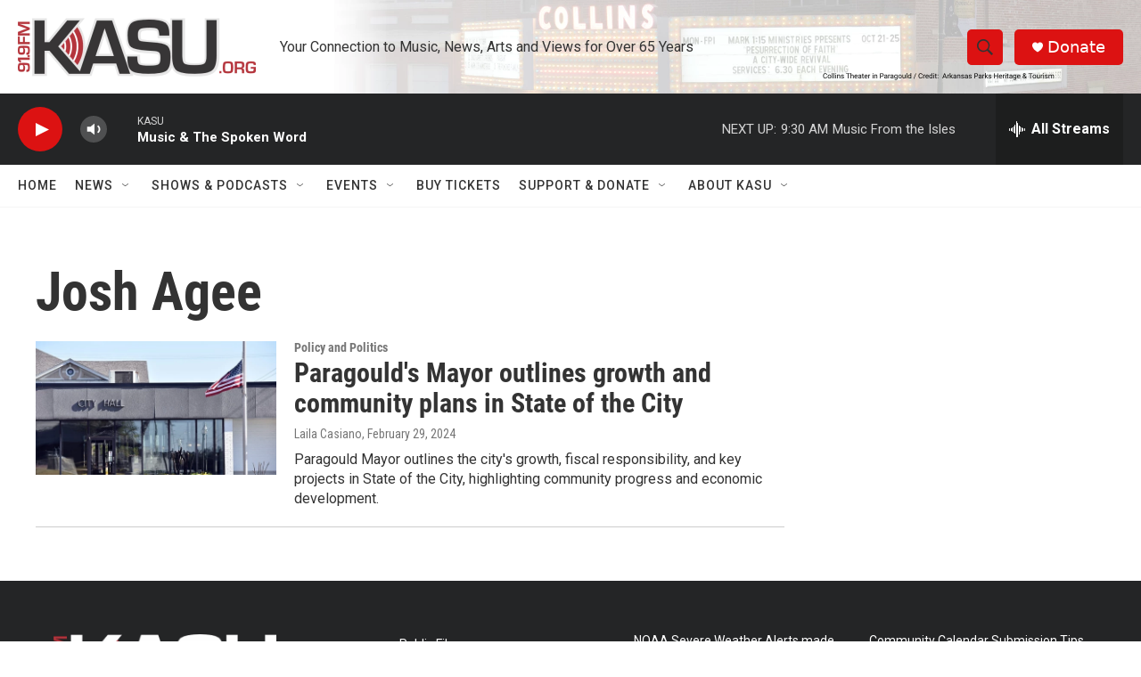

--- FILE ---
content_type: text/html; charset=utf-8
request_url: https://www.google.com/recaptcha/api2/aframe
body_size: 266
content:
<!DOCTYPE HTML><html><head><meta http-equiv="content-type" content="text/html; charset=UTF-8"></head><body><script nonce="4P5IZuzfZc__Kor-dEMSnw">/** Anti-fraud and anti-abuse applications only. See google.com/recaptcha */ try{var clients={'sodar':'https://pagead2.googlesyndication.com/pagead/sodar?'};window.addEventListener("message",function(a){try{if(a.source===window.parent){var b=JSON.parse(a.data);var c=clients[b['id']];if(c){var d=document.createElement('img');d.src=c+b['params']+'&rc='+(localStorage.getItem("rc::a")?sessionStorage.getItem("rc::b"):"");window.document.body.appendChild(d);sessionStorage.setItem("rc::e",parseInt(sessionStorage.getItem("rc::e")||0)+1);localStorage.setItem("rc::h",'1763911432288');}}}catch(b){}});window.parent.postMessage("_grecaptcha_ready", "*");}catch(b){}</script></body></html>